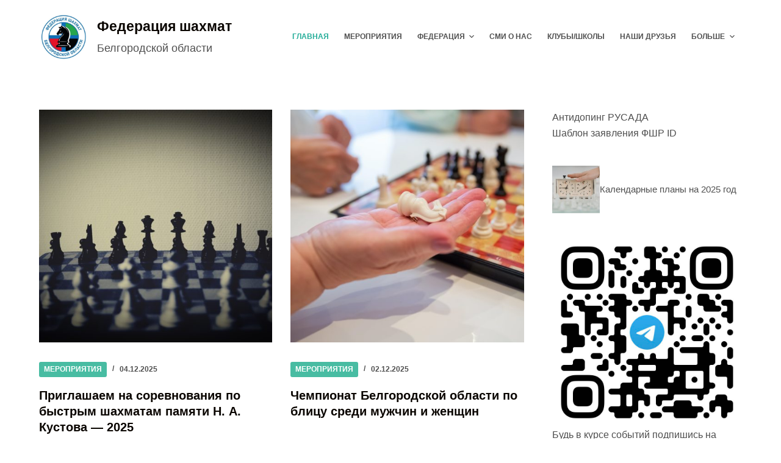

--- FILE ---
content_type: text/html; charset=UTF-8
request_url: https://belchess.com/
body_size: 14118
content:
<!doctype html>
<html lang="ru-RU">
<head>
	
	<meta charset="UTF-8">
	<meta name="viewport" content="width=device-width, initial-scale=1, maximum-scale=5, viewport-fit=cover">
	<link rel="profile" href="https://gmpg.org/xfn/11">

	<meta name='robots' content='index, follow, max-image-preview:large, max-snippet:-1, max-video-preview:-1' />
	<style>img:is([sizes="auto" i], [sizes^="auto," i]) { contain-intrinsic-size: 3000px 1500px }</style>
	
	<!-- This site is optimized with the Yoast SEO plugin v20.5 - https://yoast.com/wordpress/plugins/seo/ -->
	<title>Федерация шахмат Белгородской области - Шахматы в Белгороде</title>
	<meta name="description" content="Российская Федерация, Белгородская область, 308001, город Белгород, улица Николая Чумичова, дом 53А (помещение шахматного клуба «Золотая Пешка» 1 этаж)." />
	<link rel="canonical" href="https://belchess.com/" />
	<link rel="next" href="https://belchess.com/page/2/" />
	<meta property="og:locale" content="ru_RU" />
	<meta property="og:type" content="website" />
	<meta property="og:title" content="Федерация шахмат Белгородской области" />
	<meta property="og:description" content="Российская Федерация, Белгородская область, 308001, город Белгород, улица Николая Чумичова, дом 53А (помещение шахматного клуба «Золотая Пешка» 1 этаж)." />
	<meta property="og:url" content="https://belchess.com/" />
	<meta property="og:site_name" content="Федерация шахмат Белгородской области" />
	<meta name="twitter:card" content="summary_large_image" />
	<script type="application/ld+json" class="yoast-schema-graph">{"@context":"https://schema.org","@graph":[{"@type":"CollectionPage","@id":"https://belchess.com/","url":"https://belchess.com/","name":"Федерация шахмат Белгородской области - Шахматы в Белгороде","isPartOf":{"@id":"https://belchess.com/#website"},"about":{"@id":"https://belchess.com/#organization"},"description":"Российская Федерация, Белгородская область, 308001, город Белгород, улица Николая Чумичова, дом 53А (помещение шахматного клуба «Золотая Пешка» 1 этаж).","breadcrumb":{"@id":"https://belchess.com/#breadcrumb"},"inLanguage":"ru-RU"},{"@type":"BreadcrumbList","@id":"https://belchess.com/#breadcrumb","itemListElement":[{"@type":"ListItem","position":1,"name":"Главная страница"}]},{"@type":"WebSite","@id":"https://belchess.com/#website","url":"https://belchess.com/","name":"Федерация шахмат Белгородской области","description":"Шахматы в Белгороде","publisher":{"@id":"https://belchess.com/#organization"},"potentialAction":[{"@type":"SearchAction","target":{"@type":"EntryPoint","urlTemplate":"https://belchess.com/?s={search_term_string}"},"query-input":"required name=search_term_string"}],"inLanguage":"ru-RU"},{"@type":"Organization","@id":"https://belchess.com/#organization","name":"Федерация шахмат Белгородской области","url":"https://belchess.com/","logo":{"@type":"ImageObject","inLanguage":"ru-RU","@id":"https://belchess.com/#/schema/logo/image/","url":"https://belchess.com/wp-content/uploads/2021/11/Рисунок1.jpg","contentUrl":"https://belchess.com/wp-content/uploads/2021/11/Рисунок1.jpg","width":468,"height":459,"caption":"Федерация шахмат Белгородской области"},"image":{"@id":"https://belchess.com/#/schema/logo/image/"}}]}</script>
	<!-- / Yoast SEO plugin. -->


<link rel='dns-prefetch' href='//api-maps.yandex.ru' />
<link rel='preconnect' href='//api-maps.yandex.ru' />
<link rel="alternate" type="application/rss+xml" title="Федерация шахмат Белгородской области &raquo; Лента" href="https://belchess.com/feed/" />
<link rel="alternate" type="application/rss+xml" title="Федерация шахмат Белгородской области &raquo; Лента комментариев" href="https://belchess.com/comments/feed/" />
<link rel='stylesheet' id='blocksy-dynamic-global-css' href='https://belchess.com/wp-content/uploads/blocksy/css/global.css?ver=82965' media='all' />
<link rel='stylesheet' id='wp-block-library-css' href='https://belchess.com/wp-includes/css/dist/block-library/style.min.css?ver=6.8.3' media='all' />
<style id='global-styles-inline-css'>
:root{--wp--preset--aspect-ratio--square: 1;--wp--preset--aspect-ratio--4-3: 4/3;--wp--preset--aspect-ratio--3-4: 3/4;--wp--preset--aspect-ratio--3-2: 3/2;--wp--preset--aspect-ratio--2-3: 2/3;--wp--preset--aspect-ratio--16-9: 16/9;--wp--preset--aspect-ratio--9-16: 9/16;--wp--preset--color--black: #000000;--wp--preset--color--cyan-bluish-gray: #abb8c3;--wp--preset--color--white: #ffffff;--wp--preset--color--pale-pink: #f78da7;--wp--preset--color--vivid-red: #cf2e2e;--wp--preset--color--luminous-vivid-orange: #ff6900;--wp--preset--color--luminous-vivid-amber: #fcb900;--wp--preset--color--light-green-cyan: #7bdcb5;--wp--preset--color--vivid-green-cyan: #00d084;--wp--preset--color--pale-cyan-blue: #8ed1fc;--wp--preset--color--vivid-cyan-blue: #0693e3;--wp--preset--color--vivid-purple: #9b51e0;--wp--preset--color--palette-color-1: var(--paletteColor1, #48bca2);--wp--preset--color--palette-color-2: var(--paletteColor2, #25ad99);--wp--preset--color--palette-color-3: var(--paletteColor3, #4f4f4f);--wp--preset--color--palette-color-4: var(--paletteColor4, #0a0500);--wp--preset--color--palette-color-5: var(--paletteColor5, #EBEBEB);--wp--preset--color--palette-color-6: var(--paletteColor6, #F5F5F5);--wp--preset--color--palette-color-7: var(--paletteColor7, #ffffff);--wp--preset--color--palette-color-8: var(--paletteColor8, #ffffff);--wp--preset--gradient--vivid-cyan-blue-to-vivid-purple: linear-gradient(135deg,rgba(6,147,227,1) 0%,rgb(155,81,224) 100%);--wp--preset--gradient--light-green-cyan-to-vivid-green-cyan: linear-gradient(135deg,rgb(122,220,180) 0%,rgb(0,208,130) 100%);--wp--preset--gradient--luminous-vivid-amber-to-luminous-vivid-orange: linear-gradient(135deg,rgba(252,185,0,1) 0%,rgba(255,105,0,1) 100%);--wp--preset--gradient--luminous-vivid-orange-to-vivid-red: linear-gradient(135deg,rgba(255,105,0,1) 0%,rgb(207,46,46) 100%);--wp--preset--gradient--very-light-gray-to-cyan-bluish-gray: linear-gradient(135deg,rgb(238,238,238) 0%,rgb(169,184,195) 100%);--wp--preset--gradient--cool-to-warm-spectrum: linear-gradient(135deg,rgb(74,234,220) 0%,rgb(151,120,209) 20%,rgb(207,42,186) 40%,rgb(238,44,130) 60%,rgb(251,105,98) 80%,rgb(254,248,76) 100%);--wp--preset--gradient--blush-light-purple: linear-gradient(135deg,rgb(255,206,236) 0%,rgb(152,150,240) 100%);--wp--preset--gradient--blush-bordeaux: linear-gradient(135deg,rgb(254,205,165) 0%,rgb(254,45,45) 50%,rgb(107,0,62) 100%);--wp--preset--gradient--luminous-dusk: linear-gradient(135deg,rgb(255,203,112) 0%,rgb(199,81,192) 50%,rgb(65,88,208) 100%);--wp--preset--gradient--pale-ocean: linear-gradient(135deg,rgb(255,245,203) 0%,rgb(182,227,212) 50%,rgb(51,167,181) 100%);--wp--preset--gradient--electric-grass: linear-gradient(135deg,rgb(202,248,128) 0%,rgb(113,206,126) 100%);--wp--preset--gradient--midnight: linear-gradient(135deg,rgb(2,3,129) 0%,rgb(40,116,252) 100%);--wp--preset--gradient--juicy-peach: linear-gradient(to right, #ffecd2 0%, #fcb69f 100%);--wp--preset--gradient--young-passion: linear-gradient(to right, #ff8177 0%, #ff867a 0%, #ff8c7f 21%, #f99185 52%, #cf556c 78%, #b12a5b 100%);--wp--preset--gradient--true-sunset: linear-gradient(to right, #fa709a 0%, #fee140 100%);--wp--preset--gradient--morpheus-den: linear-gradient(to top, #30cfd0 0%, #330867 100%);--wp--preset--gradient--plum-plate: linear-gradient(135deg, #667eea 0%, #764ba2 100%);--wp--preset--gradient--aqua-splash: linear-gradient(15deg, #13547a 0%, #80d0c7 100%);--wp--preset--gradient--love-kiss: linear-gradient(to top, #ff0844 0%, #ffb199 100%);--wp--preset--gradient--new-retrowave: linear-gradient(to top, #3b41c5 0%, #a981bb 49%, #ffc8a9 100%);--wp--preset--gradient--plum-bath: linear-gradient(to top, #cc208e 0%, #6713d2 100%);--wp--preset--gradient--high-flight: linear-gradient(to right, #0acffe 0%, #495aff 100%);--wp--preset--gradient--teen-party: linear-gradient(-225deg, #FF057C 0%, #8D0B93 50%, #321575 100%);--wp--preset--gradient--fabled-sunset: linear-gradient(-225deg, #231557 0%, #44107A 29%, #FF1361 67%, #FFF800 100%);--wp--preset--gradient--arielle-smile: radial-gradient(circle 248px at center, #16d9e3 0%, #30c7ec 47%, #46aef7 100%);--wp--preset--gradient--itmeo-branding: linear-gradient(180deg, #2af598 0%, #009efd 100%);--wp--preset--gradient--deep-blue: linear-gradient(to right, #6a11cb 0%, #2575fc 100%);--wp--preset--gradient--strong-bliss: linear-gradient(to right, #f78ca0 0%, #f9748f 19%, #fd868c 60%, #fe9a8b 100%);--wp--preset--gradient--sweet-period: linear-gradient(to top, #3f51b1 0%, #5a55ae 13%, #7b5fac 25%, #8f6aae 38%, #a86aa4 50%, #cc6b8e 62%, #f18271 75%, #f3a469 87%, #f7c978 100%);--wp--preset--gradient--purple-division: linear-gradient(to top, #7028e4 0%, #e5b2ca 100%);--wp--preset--gradient--cold-evening: linear-gradient(to top, #0c3483 0%, #a2b6df 100%, #6b8cce 100%, #a2b6df 100%);--wp--preset--gradient--mountain-rock: linear-gradient(to right, #868f96 0%, #596164 100%);--wp--preset--gradient--desert-hump: linear-gradient(to top, #c79081 0%, #dfa579 100%);--wp--preset--gradient--ethernal-constance: linear-gradient(to top, #09203f 0%, #537895 100%);--wp--preset--gradient--happy-memories: linear-gradient(-60deg, #ff5858 0%, #f09819 100%);--wp--preset--gradient--grown-early: linear-gradient(to top, #0ba360 0%, #3cba92 100%);--wp--preset--gradient--morning-salad: linear-gradient(-225deg, #B7F8DB 0%, #50A7C2 100%);--wp--preset--gradient--night-call: linear-gradient(-225deg, #AC32E4 0%, #7918F2 48%, #4801FF 100%);--wp--preset--gradient--mind-crawl: linear-gradient(-225deg, #473B7B 0%, #3584A7 51%, #30D2BE 100%);--wp--preset--gradient--angel-care: linear-gradient(-225deg, #FFE29F 0%, #FFA99F 48%, #FF719A 100%);--wp--preset--gradient--juicy-cake: linear-gradient(to top, #e14fad 0%, #f9d423 100%);--wp--preset--gradient--rich-metal: linear-gradient(to right, #d7d2cc 0%, #304352 100%);--wp--preset--gradient--mole-hall: linear-gradient(-20deg, #616161 0%, #9bc5c3 100%);--wp--preset--gradient--cloudy-knoxville: linear-gradient(120deg, #fdfbfb 0%, #ebedee 100%);--wp--preset--gradient--soft-grass: linear-gradient(to top, #c1dfc4 0%, #deecdd 100%);--wp--preset--gradient--saint-petersburg: linear-gradient(135deg, #f5f7fa 0%, #c3cfe2 100%);--wp--preset--gradient--everlasting-sky: linear-gradient(135deg, #fdfcfb 0%, #e2d1c3 100%);--wp--preset--gradient--kind-steel: linear-gradient(-20deg, #e9defa 0%, #fbfcdb 100%);--wp--preset--gradient--over-sun: linear-gradient(60deg, #abecd6 0%, #fbed96 100%);--wp--preset--gradient--premium-white: linear-gradient(to top, #d5d4d0 0%, #d5d4d0 1%, #eeeeec 31%, #efeeec 75%, #e9e9e7 100%);--wp--preset--gradient--clean-mirror: linear-gradient(45deg, #93a5cf 0%, #e4efe9 100%);--wp--preset--gradient--wild-apple: linear-gradient(to top, #d299c2 0%, #fef9d7 100%);--wp--preset--gradient--snow-again: linear-gradient(to top, #e6e9f0 0%, #eef1f5 100%);--wp--preset--gradient--confident-cloud: linear-gradient(to top, #dad4ec 0%, #dad4ec 1%, #f3e7e9 100%);--wp--preset--gradient--glass-water: linear-gradient(to top, #dfe9f3 0%, white 100%);--wp--preset--gradient--perfect-white: linear-gradient(-225deg, #E3FDF5 0%, #FFE6FA 100%);--wp--preset--font-size--small: 13px;--wp--preset--font-size--medium: 20px;--wp--preset--font-size--large: 36px;--wp--preset--font-size--x-large: 42px;--wp--preset--spacing--20: 0.44rem;--wp--preset--spacing--30: 0.67rem;--wp--preset--spacing--40: 1rem;--wp--preset--spacing--50: 1.5rem;--wp--preset--spacing--60: 2.25rem;--wp--preset--spacing--70: 3.38rem;--wp--preset--spacing--80: 5.06rem;--wp--preset--shadow--natural: 6px 6px 9px rgba(0, 0, 0, 0.2);--wp--preset--shadow--deep: 12px 12px 50px rgba(0, 0, 0, 0.4);--wp--preset--shadow--sharp: 6px 6px 0px rgba(0, 0, 0, 0.2);--wp--preset--shadow--outlined: 6px 6px 0px -3px rgba(255, 255, 255, 1), 6px 6px rgba(0, 0, 0, 1);--wp--preset--shadow--crisp: 6px 6px 0px rgba(0, 0, 0, 1);}:root { --wp--style--global--content-size: var(--block-max-width);--wp--style--global--wide-size: var(--block-wide-max-width); }:where(body) { margin: 0; }.wp-site-blocks > .alignleft { float: left; margin-right: 2em; }.wp-site-blocks > .alignright { float: right; margin-left: 2em; }.wp-site-blocks > .aligncenter { justify-content: center; margin-left: auto; margin-right: auto; }:where(.wp-site-blocks) > * { margin-block-start: var(--content-spacing); margin-block-end: 0; }:where(.wp-site-blocks) > :first-child { margin-block-start: 0; }:where(.wp-site-blocks) > :last-child { margin-block-end: 0; }:root { --wp--style--block-gap: var(--content-spacing); }:root :where(.is-layout-flow) > :first-child{margin-block-start: 0;}:root :where(.is-layout-flow) > :last-child{margin-block-end: 0;}:root :where(.is-layout-flow) > *{margin-block-start: var(--content-spacing);margin-block-end: 0;}:root :where(.is-layout-constrained) > :first-child{margin-block-start: 0;}:root :where(.is-layout-constrained) > :last-child{margin-block-end: 0;}:root :where(.is-layout-constrained) > *{margin-block-start: var(--content-spacing);margin-block-end: 0;}:root :where(.is-layout-flex){gap: var(--content-spacing);}:root :where(.is-layout-grid){gap: var(--content-spacing);}.is-layout-flow > .alignleft{float: left;margin-inline-start: 0;margin-inline-end: 2em;}.is-layout-flow > .alignright{float: right;margin-inline-start: 2em;margin-inline-end: 0;}.is-layout-flow > .aligncenter{margin-left: auto !important;margin-right: auto !important;}.is-layout-constrained > .alignleft{float: left;margin-inline-start: 0;margin-inline-end: 2em;}.is-layout-constrained > .alignright{float: right;margin-inline-start: 2em;margin-inline-end: 0;}.is-layout-constrained > .aligncenter{margin-left: auto !important;margin-right: auto !important;}.is-layout-constrained > :where(:not(.alignleft):not(.alignright):not(.alignfull)){max-width: var(--wp--style--global--content-size);margin-left: auto !important;margin-right: auto !important;}.is-layout-constrained > .alignwide{max-width: var(--wp--style--global--wide-size);}body .is-layout-flex{display: flex;}.is-layout-flex{flex-wrap: wrap;align-items: center;}.is-layout-flex > :is(*, div){margin: 0;}body .is-layout-grid{display: grid;}.is-layout-grid > :is(*, div){margin: 0;}body{padding-top: 0px;padding-right: 0px;padding-bottom: 0px;padding-left: 0px;}.has-black-color{color: var(--wp--preset--color--black) !important;}.has-cyan-bluish-gray-color{color: var(--wp--preset--color--cyan-bluish-gray) !important;}.has-white-color{color: var(--wp--preset--color--white) !important;}.has-pale-pink-color{color: var(--wp--preset--color--pale-pink) !important;}.has-vivid-red-color{color: var(--wp--preset--color--vivid-red) !important;}.has-luminous-vivid-orange-color{color: var(--wp--preset--color--luminous-vivid-orange) !important;}.has-luminous-vivid-amber-color{color: var(--wp--preset--color--luminous-vivid-amber) !important;}.has-light-green-cyan-color{color: var(--wp--preset--color--light-green-cyan) !important;}.has-vivid-green-cyan-color{color: var(--wp--preset--color--vivid-green-cyan) !important;}.has-pale-cyan-blue-color{color: var(--wp--preset--color--pale-cyan-blue) !important;}.has-vivid-cyan-blue-color{color: var(--wp--preset--color--vivid-cyan-blue) !important;}.has-vivid-purple-color{color: var(--wp--preset--color--vivid-purple) !important;}.has-palette-color-1-color{color: var(--wp--preset--color--palette-color-1) !important;}.has-palette-color-2-color{color: var(--wp--preset--color--palette-color-2) !important;}.has-palette-color-3-color{color: var(--wp--preset--color--palette-color-3) !important;}.has-palette-color-4-color{color: var(--wp--preset--color--palette-color-4) !important;}.has-palette-color-5-color{color: var(--wp--preset--color--palette-color-5) !important;}.has-palette-color-6-color{color: var(--wp--preset--color--palette-color-6) !important;}.has-palette-color-7-color{color: var(--wp--preset--color--palette-color-7) !important;}.has-palette-color-8-color{color: var(--wp--preset--color--palette-color-8) !important;}.has-black-background-color{background-color: var(--wp--preset--color--black) !important;}.has-cyan-bluish-gray-background-color{background-color: var(--wp--preset--color--cyan-bluish-gray) !important;}.has-white-background-color{background-color: var(--wp--preset--color--white) !important;}.has-pale-pink-background-color{background-color: var(--wp--preset--color--pale-pink) !important;}.has-vivid-red-background-color{background-color: var(--wp--preset--color--vivid-red) !important;}.has-luminous-vivid-orange-background-color{background-color: var(--wp--preset--color--luminous-vivid-orange) !important;}.has-luminous-vivid-amber-background-color{background-color: var(--wp--preset--color--luminous-vivid-amber) !important;}.has-light-green-cyan-background-color{background-color: var(--wp--preset--color--light-green-cyan) !important;}.has-vivid-green-cyan-background-color{background-color: var(--wp--preset--color--vivid-green-cyan) !important;}.has-pale-cyan-blue-background-color{background-color: var(--wp--preset--color--pale-cyan-blue) !important;}.has-vivid-cyan-blue-background-color{background-color: var(--wp--preset--color--vivid-cyan-blue) !important;}.has-vivid-purple-background-color{background-color: var(--wp--preset--color--vivid-purple) !important;}.has-palette-color-1-background-color{background-color: var(--wp--preset--color--palette-color-1) !important;}.has-palette-color-2-background-color{background-color: var(--wp--preset--color--palette-color-2) !important;}.has-palette-color-3-background-color{background-color: var(--wp--preset--color--palette-color-3) !important;}.has-palette-color-4-background-color{background-color: var(--wp--preset--color--palette-color-4) !important;}.has-palette-color-5-background-color{background-color: var(--wp--preset--color--palette-color-5) !important;}.has-palette-color-6-background-color{background-color: var(--wp--preset--color--palette-color-6) !important;}.has-palette-color-7-background-color{background-color: var(--wp--preset--color--palette-color-7) !important;}.has-palette-color-8-background-color{background-color: var(--wp--preset--color--palette-color-8) !important;}.has-black-border-color{border-color: var(--wp--preset--color--black) !important;}.has-cyan-bluish-gray-border-color{border-color: var(--wp--preset--color--cyan-bluish-gray) !important;}.has-white-border-color{border-color: var(--wp--preset--color--white) !important;}.has-pale-pink-border-color{border-color: var(--wp--preset--color--pale-pink) !important;}.has-vivid-red-border-color{border-color: var(--wp--preset--color--vivid-red) !important;}.has-luminous-vivid-orange-border-color{border-color: var(--wp--preset--color--luminous-vivid-orange) !important;}.has-luminous-vivid-amber-border-color{border-color: var(--wp--preset--color--luminous-vivid-amber) !important;}.has-light-green-cyan-border-color{border-color: var(--wp--preset--color--light-green-cyan) !important;}.has-vivid-green-cyan-border-color{border-color: var(--wp--preset--color--vivid-green-cyan) !important;}.has-pale-cyan-blue-border-color{border-color: var(--wp--preset--color--pale-cyan-blue) !important;}.has-vivid-cyan-blue-border-color{border-color: var(--wp--preset--color--vivid-cyan-blue) !important;}.has-vivid-purple-border-color{border-color: var(--wp--preset--color--vivid-purple) !important;}.has-palette-color-1-border-color{border-color: var(--wp--preset--color--palette-color-1) !important;}.has-palette-color-2-border-color{border-color: var(--wp--preset--color--palette-color-2) !important;}.has-palette-color-3-border-color{border-color: var(--wp--preset--color--palette-color-3) !important;}.has-palette-color-4-border-color{border-color: var(--wp--preset--color--palette-color-4) !important;}.has-palette-color-5-border-color{border-color: var(--wp--preset--color--palette-color-5) !important;}.has-palette-color-6-border-color{border-color: var(--wp--preset--color--palette-color-6) !important;}.has-palette-color-7-border-color{border-color: var(--wp--preset--color--palette-color-7) !important;}.has-palette-color-8-border-color{border-color: var(--wp--preset--color--palette-color-8) !important;}.has-vivid-cyan-blue-to-vivid-purple-gradient-background{background: var(--wp--preset--gradient--vivid-cyan-blue-to-vivid-purple) !important;}.has-light-green-cyan-to-vivid-green-cyan-gradient-background{background: var(--wp--preset--gradient--light-green-cyan-to-vivid-green-cyan) !important;}.has-luminous-vivid-amber-to-luminous-vivid-orange-gradient-background{background: var(--wp--preset--gradient--luminous-vivid-amber-to-luminous-vivid-orange) !important;}.has-luminous-vivid-orange-to-vivid-red-gradient-background{background: var(--wp--preset--gradient--luminous-vivid-orange-to-vivid-red) !important;}.has-very-light-gray-to-cyan-bluish-gray-gradient-background{background: var(--wp--preset--gradient--very-light-gray-to-cyan-bluish-gray) !important;}.has-cool-to-warm-spectrum-gradient-background{background: var(--wp--preset--gradient--cool-to-warm-spectrum) !important;}.has-blush-light-purple-gradient-background{background: var(--wp--preset--gradient--blush-light-purple) !important;}.has-blush-bordeaux-gradient-background{background: var(--wp--preset--gradient--blush-bordeaux) !important;}.has-luminous-dusk-gradient-background{background: var(--wp--preset--gradient--luminous-dusk) !important;}.has-pale-ocean-gradient-background{background: var(--wp--preset--gradient--pale-ocean) !important;}.has-electric-grass-gradient-background{background: var(--wp--preset--gradient--electric-grass) !important;}.has-midnight-gradient-background{background: var(--wp--preset--gradient--midnight) !important;}.has-juicy-peach-gradient-background{background: var(--wp--preset--gradient--juicy-peach) !important;}.has-young-passion-gradient-background{background: var(--wp--preset--gradient--young-passion) !important;}.has-true-sunset-gradient-background{background: var(--wp--preset--gradient--true-sunset) !important;}.has-morpheus-den-gradient-background{background: var(--wp--preset--gradient--morpheus-den) !important;}.has-plum-plate-gradient-background{background: var(--wp--preset--gradient--plum-plate) !important;}.has-aqua-splash-gradient-background{background: var(--wp--preset--gradient--aqua-splash) !important;}.has-love-kiss-gradient-background{background: var(--wp--preset--gradient--love-kiss) !important;}.has-new-retrowave-gradient-background{background: var(--wp--preset--gradient--new-retrowave) !important;}.has-plum-bath-gradient-background{background: var(--wp--preset--gradient--plum-bath) !important;}.has-high-flight-gradient-background{background: var(--wp--preset--gradient--high-flight) !important;}.has-teen-party-gradient-background{background: var(--wp--preset--gradient--teen-party) !important;}.has-fabled-sunset-gradient-background{background: var(--wp--preset--gradient--fabled-sunset) !important;}.has-arielle-smile-gradient-background{background: var(--wp--preset--gradient--arielle-smile) !important;}.has-itmeo-branding-gradient-background{background: var(--wp--preset--gradient--itmeo-branding) !important;}.has-deep-blue-gradient-background{background: var(--wp--preset--gradient--deep-blue) !important;}.has-strong-bliss-gradient-background{background: var(--wp--preset--gradient--strong-bliss) !important;}.has-sweet-period-gradient-background{background: var(--wp--preset--gradient--sweet-period) !important;}.has-purple-division-gradient-background{background: var(--wp--preset--gradient--purple-division) !important;}.has-cold-evening-gradient-background{background: var(--wp--preset--gradient--cold-evening) !important;}.has-mountain-rock-gradient-background{background: var(--wp--preset--gradient--mountain-rock) !important;}.has-desert-hump-gradient-background{background: var(--wp--preset--gradient--desert-hump) !important;}.has-ethernal-constance-gradient-background{background: var(--wp--preset--gradient--ethernal-constance) !important;}.has-happy-memories-gradient-background{background: var(--wp--preset--gradient--happy-memories) !important;}.has-grown-early-gradient-background{background: var(--wp--preset--gradient--grown-early) !important;}.has-morning-salad-gradient-background{background: var(--wp--preset--gradient--morning-salad) !important;}.has-night-call-gradient-background{background: var(--wp--preset--gradient--night-call) !important;}.has-mind-crawl-gradient-background{background: var(--wp--preset--gradient--mind-crawl) !important;}.has-angel-care-gradient-background{background: var(--wp--preset--gradient--angel-care) !important;}.has-juicy-cake-gradient-background{background: var(--wp--preset--gradient--juicy-cake) !important;}.has-rich-metal-gradient-background{background: var(--wp--preset--gradient--rich-metal) !important;}.has-mole-hall-gradient-background{background: var(--wp--preset--gradient--mole-hall) !important;}.has-cloudy-knoxville-gradient-background{background: var(--wp--preset--gradient--cloudy-knoxville) !important;}.has-soft-grass-gradient-background{background: var(--wp--preset--gradient--soft-grass) !important;}.has-saint-petersburg-gradient-background{background: var(--wp--preset--gradient--saint-petersburg) !important;}.has-everlasting-sky-gradient-background{background: var(--wp--preset--gradient--everlasting-sky) !important;}.has-kind-steel-gradient-background{background: var(--wp--preset--gradient--kind-steel) !important;}.has-over-sun-gradient-background{background: var(--wp--preset--gradient--over-sun) !important;}.has-premium-white-gradient-background{background: var(--wp--preset--gradient--premium-white) !important;}.has-clean-mirror-gradient-background{background: var(--wp--preset--gradient--clean-mirror) !important;}.has-wild-apple-gradient-background{background: var(--wp--preset--gradient--wild-apple) !important;}.has-snow-again-gradient-background{background: var(--wp--preset--gradient--snow-again) !important;}.has-confident-cloud-gradient-background{background: var(--wp--preset--gradient--confident-cloud) !important;}.has-glass-water-gradient-background{background: var(--wp--preset--gradient--glass-water) !important;}.has-perfect-white-gradient-background{background: var(--wp--preset--gradient--perfect-white) !important;}.has-small-font-size{font-size: var(--wp--preset--font-size--small) !important;}.has-medium-font-size{font-size: var(--wp--preset--font-size--medium) !important;}.has-large-font-size{font-size: var(--wp--preset--font-size--large) !important;}.has-x-large-font-size{font-size: var(--wp--preset--font-size--x-large) !important;}
:root :where(.wp-block-pullquote){font-size: 1.5em;line-height: 1.6;}
</style>
<link rel='stylesheet' id='contact-form-7-css' href='https://belchess.com/wp-content/plugins/contact-form-7/includes/css/styles.css?ver=5.7.5.1' media='all' />
<link rel='stylesheet' id='elementor-lazyload-css' href='https://belchess.com/wp-content/plugins/elementor/assets/css/modules/lazyload/frontend.min.css?ver=3.12.1' media='all' />
<link rel='stylesheet' id='ct-main-styles-css' href='https://belchess.com/wp-content/themes/blocksy/static/bundle/main.min.css?ver=1.8.82' media='all' />
<link rel='stylesheet' id='blocksy-ext-widgets-styles-css' href='https://belchess.com/wp-content/plugins/blocksy-companion-pro/framework/extensions/widgets/static/bundle/main.min.css?ver=1.8.82' media='all' />
<link rel='stylesheet' id='blocksy-ext-mega-menu-styles-css' href='https://belchess.com/wp-content/plugins/blocksy-companion-pro/framework/premium/extensions/mega-menu/static/bundle/main.min.css?ver=1.8.82' media='all' />
<link rel='stylesheet' id='ct-back-to-top-styles-css' href='https://belchess.com/wp-content/themes/blocksy/static/bundle/back-to-top.min.css?ver=1.8.82' media='all' />
<link rel='stylesheet' id='ct-elementor-styles-css' href='https://belchess.com/wp-content/themes/blocksy/static/bundle/elementor-frontend.min.css?ver=1.8.82' media='all' />
<link rel='stylesheet' id='ct-sidebar-styles-css' href='https://belchess.com/wp-content/themes/blocksy/static/bundle/sidebar.min.css?ver=1.8.82' media='all' />
<link rel='stylesheet' id='ct-cf-7-styles-css' href='https://belchess.com/wp-content/themes/blocksy/static/bundle/cf-7.min.css?ver=1.8.82' media='all' />
<link rel='stylesheet' id='ct-qubely-styles-css' href='https://belchess.com/wp-content/themes/blocksy/static/bundle/qubely.min.css?ver=1.8.82' media='all' />
<link rel='stylesheet' id='ct-wpforms-styles-css' href='https://belchess.com/wp-content/themes/blocksy/static/bundle/wpforms.min.css?ver=1.8.82' media='all' />
<script src="https://belchess.com/wp-content/plugins/wp-yandex-metrika/assets/YmEc.min.js?ver=1.1.8" id="wp-yandex-metrika_YmEc-js"></script>
<script src="https://belchess.com/wp-includes/js/jquery/jquery.min.js?ver=3.7.1" id="jquery-core-js"></script>
<script src="https://belchess.com/wp-includes/js/jquery/jquery-migrate.min.js?ver=3.4.1" id="jquery-migrate-js"></script>
<script src="https://belchess.com/wp-content/plugins/wp-yandex-metrika/assets/frontend.min.js?ver=1.1.8" id="wp-yandex-metrika_frontend-js"></script>
<script id="wp-yandex-metrika_frontend-js-after">
(function(){window.wpym.counters = JSON.parse('[{"number":"86586999","webvisor":"1"}]');window.wpym.targets = JSON.parse('[]');})();
</script>
<script id="qubely_local_script-js-extra">
var qubely_urls = {"plugin":"https:\/\/belchess.com\/wp-content\/plugins\/qubely\/","ajax":"https:\/\/belchess.com\/wp-admin\/admin-ajax.php","nonce":"ce86c411a0","actual_url":"belchess.com"};
</script>
<script id="qubely_container_width-js-extra">
var qubely_container_width = {"sm":"480","md":"690","lg":"1000","xl":"1200"};
</script>
<link rel="https://api.w.org/" href="https://belchess.com/wp-json/" /><link rel="EditURI" type="application/rsd+xml" title="RSD" href="https://belchess.com/xmlrpc.php?rsd" />
<meta name="generator" content="WordPress 6.8.3" />
<meta name="verification" content="f612c7d25f5690ad41496fcfdbf8d1" /><noscript><link rel='stylesheet' href='https://belchess.com/wp-content/themes/blocksy/static/bundle/no-scripts.min.css' type='text/css'></noscript>
<meta name="generator" content="Elementor 3.12.1; features: e_dom_optimization, e_optimized_assets_loading, e_optimized_css_loading, e_font_icon_svg, a11y_improvements, additional_custom_breakpoints; settings: css_print_method-external, google_font-enabled, font_display-swap">
        <!-- Yandex.Metrica counter -->
        <script type="text/javascript">
            (function (m, e, t, r, i, k, a) {
                m[i] = m[i] || function () {
                    (m[i].a = m[i].a || []).push(arguments)
                };
                m[i].l = 1 * new Date();
                k = e.createElement(t), a = e.getElementsByTagName(t)[0], k.async = 1, k.src = r, a.parentNode.insertBefore(k, a)
            })
            (window, document, "script", "https://mc.yandex.ru/metrika/tag.js", "ym");

            ym("86586999", "init", {
                clickmap: true,
                trackLinks: true,
                accurateTrackBounce: true,
                webvisor: true,
                ecommerce: "dataLayer",
                params: {
                    __ym: {
                        "ymCmsPlugin": {
                            "cms": "wordpress",
                            "cmsVersion":"6.8",
                            "pluginVersion": "1.1.8",
                            "ymCmsRip": "1546054759"
                        }
                    }
                }
            });
        </script>
        <!-- /Yandex.Metrica counter -->
        <link rel="icon" href="https://belchess.com/wp-content/uploads/2021/11/cropped-Рисунок1-32x32.jpg" sizes="32x32" />
<link rel="icon" href="https://belchess.com/wp-content/uploads/2021/11/cropped-Рисунок1-192x192.jpg" sizes="192x192" />
<link rel="apple-touch-icon" href="https://belchess.com/wp-content/uploads/2021/11/cropped-Рисунок1-180x180.jpg" />
<meta name="msapplication-TileImage" content="https://belchess.com/wp-content/uploads/2021/11/cropped-Рисунок1-270x270.jpg" />
<style type="text/css"></style><link rel="alternate" type="application/rss+xml" title="RSS" href="https://belchess.com/rsslatest.xml" />	</head>


<body class="home blog wp-custom-logo wp-embed-responsive wp-theme-blocksy qubely qubely-frontend e-lazyload elementor-default elementor-kit-3480 ct-loading ct-elementor-default-template" data-link="type-2" data-prefix="blog" data-header="type-1:sticky:auto" data-footer="type-1" >

<a class="skip-link show-on-focus" href="#main">
	Перейти к сути</a>

<div class="ct-drawer-canvas"><div id="offcanvas" class="ct-panel ct-header" data-behaviour="right-side" ><div class="ct-panel-inner">
		<div class="ct-panel-actions">
			<button class="ct-toggle-close" data-type="type-1" aria-label="Закрыть выезжающую панель">
				<svg class="ct-icon" width="12" height="12" viewBox="0 0 15 15"><path d="M1 15a1 1 0 01-.71-.29 1 1 0 010-1.41l5.8-5.8-5.8-5.8A1 1 0 011.7.29l5.8 5.8 5.8-5.8a1 1 0 011.41 1.41l-5.8 5.8 5.8 5.8a1 1 0 01-1.41 1.41l-5.8-5.8-5.8 5.8A1 1 0 011 15z"/></svg>
			</button>
		</div>
		<div class="ct-panel-content" data-device="desktop" ></div><div class="ct-panel-content" data-device="mobile" >
<nav
	class="mobile-menu has-submenu"
	data-id="mobile-menu" data-interaction="click" data-toggle-type="type-1" 	aria-label="Меню вне холста">
	<ul id="menu-mainmenu-1" role="menubar"><li class="menu-item menu-item-type-custom menu-item-object-custom current-menu-item current_page_item menu-item-home menu-item-596" role="none"><a href="https://belchess.com" aria-current="page" class="ct-menu-link" role="menuitem">Главная</a></li>
<li class="menu-item menu-item-type-taxonomy menu-item-object-category menu-item-932" role="none"><a href="https://belchess.com/category/event/" class="ct-menu-link" role="menuitem">Мероприятия</a></li>
<li class="menu-item menu-item-type-post_type menu-item-object-page menu-item-has-children menu-item-688" role="none"><span class="ct-sub-menu-parent"><a href="https://belchess.com/federacziya/" class="ct-menu-link" role="menuitem">Федерация</a><button class="ct-toggle-dropdown-mobile" aria-label="Раскрыть выпадающее меню" aria-haspopup="true" aria-expanded="false" role="menuitem" ><svg class="ct-icon toggle-icon-1" width="15" height="15" viewBox="0 0 15 15"><path d="M3.9,5.1l3.6,3.6l3.6-3.6l1.4,0.7l-5,5l-5-5L3.9,5.1z"/></svg></button></span>
<ul class="sub-menu" role="menu">
	<li class="menu-item menu-item-type-custom menu-item-object-custom menu-item-3072" role="none"><a href="https://belchess.com/federacziya/" class="ct-menu-link" role="menuitem">Документы федерации</a></li>
	<li class="menu-item menu-item-type-post_type menu-item-object-page menu-item-2481" role="none"><a href="https://belchess.com/federacziya/prikazy/" class="ct-menu-link" role="menuitem">Приказы</a></li>
	<li class="menu-item menu-item-type-post_type menu-item-object-page menu-item-2820" role="none"><a href="https://belchess.com/federacziya-pomogaet/" class="ct-menu-link" role="menuitem">Федерация помогает</a></li>
	<li class="menu-item menu-item-type-post_type menu-item-object-page menu-item-4776" role="none"><a href="https://belchess.com/blagodarnosti/" class="ct-menu-link" role="menuitem">Благодарности</a></li>
</ul>
</li>
<li class="menu-item menu-item-type-post_type menu-item-object-page menu-item-847" role="none"><a href="https://belchess.com/smi-o-nas/" class="ct-menu-link" role="menuitem">СМИ о нас</a></li>
<li class="menu-item menu-item-type-post_type menu-item-object-page menu-item-689" role="none"><a href="https://belchess.com/kluby-shkoly/" class="ct-menu-link" role="menuitem">Клубы/Школы</a></li>
<li class="menu-item menu-item-type-post_type menu-item-object-page menu-item-947" role="none"><a href="https://belchess.com/nashi-druzya/" class="ct-menu-link" role="menuitem">Наши друзья</a></li>
<li class="menu-item menu-item-type-post_type menu-item-object-page menu-item-690" role="none"><a href="https://belchess.com/poleznoe/" class="ct-menu-link" role="menuitem">Полезное</a></li>
<li class="menu-item menu-item-type-post_type menu-item-object-page menu-item-691" role="none"><a href="https://belchess.com/kontakty/" class="ct-menu-link" role="menuitem">Контакты</a></li>
</ul></nav>

</div></div></div>
	<a href="#main-container" class="ct-back-to-top ct-hidden-sm"
		data-shape="square"
		data-alignment="right"
		title="Наверх" aria-label="Наверх">

		<svg class="ct-icon" width="15" height="15" viewBox="0 0 20 20"><path d="M10,0c0,0-4.4,3-4.4,9.6c0,0.1,0,0.2,0,0.4c-0.8,0.6-2.2,1.9-2.2,3c0,1.3,1.3,4,1.3,4L7.1,14l0.7,1.6h4.4l0.7-1.6l2.4,3.1c0,0,1.3-2.7,1.3-4c0-1.1-1.5-2.4-2.2-3c0-0.1,0-0.2,0-0.4C14.4,3,10,0,10,0zM10,5.2c0.8,0,1.5,0.7,1.5,1.5S10.8,8.1,10,8.1S8.5,7.5,8.5,6.7S9.2,5.2,10,5.2z M8.1,16.3c-0.2,0.2-0.3,0.5-0.3,0.8C7.8,18.5,10,20,10,20s2.2-1.4,2.2-2.9c0-0.3-0.1-0.6-0.3-0.8h-0.6c0,0.1,0,0.1,0,0.2c0,1-1.3,1.5-1.3,1.5s-1.3-0.5-1.3-1.5c0-0.1,0-0.1,0-0.2H8.1z"/></svg>	</a>

	</div>
<div id="main-container">
	<header id="header" class="ct-header" data-id="type-1" itemscope="" itemtype="https://schema.org/WPHeader" ><div data-device="desktop" ><div data-row="middle" data-column-set="2" ><div class="ct-container" ><div data-column="start" data-placements="1" ><div data-items="primary" >
<div	class="site-branding"
	data-id="logo" 	data-logo="left"	itemscope="itemscope" itemtype="https://schema.org/Organization" >

			<a href="https://belchess.com/" class="site-logo-container" rel="home"><img width="468" height="459" src="https://belchess.com/wp-content/uploads/2021/11/Рисунок1.jpg" class="default-logo" alt="Федерация шахмат Белгородской области" /></a>	
			<div class="site-title-container">
							<span class="site-title " itemprop="name" >
					<a href="https://belchess.com/" rel="home" itemprop="url" >
						Федерация шахмат					</a>
				</span>
			
							<p class="site-description " itemprop="description" >
					Белгородской области				</p>
					</div>
	  </div>

</div></div><div data-column="end" data-placements="1" ><div data-items="primary" >
<nav
	id="header-menu-1"
	class="header-menu-1"
	data-id="menu" data-interaction="hover" 	data-menu="type-1"
	data-dropdown="type-3:simple"		data-responsive="no"	itemscope="" itemtype="https://schema.org/SiteNavigationElement" 	aria-label="Меню шапки">

	<ul id="menu-mainmenu" class="menu" role="menubar"><li id="menu-item-596" class="menu-item menu-item-type-custom menu-item-object-custom current-menu-item current_page_item menu-item-home menu-item-596" role="none"><a href="https://belchess.com" aria-current="page" class="ct-menu-link" role="menuitem">Главная</a></li>
<li id="menu-item-932" class="menu-item menu-item-type-taxonomy menu-item-object-category menu-item-932" role="none"><a href="https://belchess.com/category/event/" class="ct-menu-link" role="menuitem">Мероприятия</a></li>
<li id="menu-item-688" class="menu-item menu-item-type-post_type menu-item-object-page menu-item-has-children menu-item-688 animated-submenu" role="none"><a href="https://belchess.com/federacziya/" class="ct-menu-link" role="menuitem">Федерация<span class="ct-toggle-dropdown-desktop"><svg class="ct-icon" width="8" height="8" viewBox="0 0 15 15"><path d="M2.1,3.2l5.4,5.4l5.4-5.4L15,4.3l-7.5,7.5L0,4.3L2.1,3.2z"/></svg></span></a><button class="ct-toggle-dropdown-desktop-ghost" aria-label="Раскрыть выпадающее меню" aria-haspopup="true" aria-expanded="false" role="menuitem" ></button>
<ul class="sub-menu" role="menu">
	<li id="menu-item-3072" class="menu-item menu-item-type-custom menu-item-object-custom menu-item-3072" role="none"><a href="https://belchess.com/federacziya/" class="ct-menu-link" role="menuitem">Документы федерации</a></li>
	<li id="menu-item-2481" class="menu-item menu-item-type-post_type menu-item-object-page menu-item-2481" role="none"><a href="https://belchess.com/federacziya/prikazy/" class="ct-menu-link" role="menuitem">Приказы</a></li>
	<li id="menu-item-2820" class="menu-item menu-item-type-post_type menu-item-object-page menu-item-2820" role="none"><a href="https://belchess.com/federacziya-pomogaet/" class="ct-menu-link" role="menuitem">Федерация помогает</a></li>
	<li id="menu-item-4776" class="menu-item menu-item-type-post_type menu-item-object-page menu-item-4776" role="none"><a href="https://belchess.com/blagodarnosti/" class="ct-menu-link" role="menuitem">Благодарности</a></li>
</ul>
</li>
<li id="menu-item-847" class="menu-item menu-item-type-post_type menu-item-object-page menu-item-847" role="none"><a href="https://belchess.com/smi-o-nas/" class="ct-menu-link" role="menuitem">СМИ о нас</a></li>
<li id="menu-item-689" class="menu-item menu-item-type-post_type menu-item-object-page menu-item-689" role="none"><a href="https://belchess.com/kluby-shkoly/" class="ct-menu-link" role="menuitem">Клубы/Школы</a></li>
<li id="menu-item-947" class="menu-item menu-item-type-post_type menu-item-object-page menu-item-947" role="none"><a href="https://belchess.com/nashi-druzya/" class="ct-menu-link" role="menuitem">Наши друзья</a></li>
<li id="menu-item-690" class="menu-item menu-item-type-post_type menu-item-object-page menu-item-690" role="none"><a href="https://belchess.com/poleznoe/" class="ct-menu-link" role="menuitem">Полезное</a></li>
<li id="menu-item-691" class="menu-item menu-item-type-post_type menu-item-object-page menu-item-691" role="none"><a href="https://belchess.com/kontakty/" class="ct-menu-link" role="menuitem">Контакты</a></li>
</ul></nav>

</div></div></div></div></div><div data-device="mobile" ><div class="ct-sticky-container"><div data-sticky="auto-hide"><div data-row="middle" data-column-set="2" ><div class="ct-container" ><div data-column="start" data-placements="1" ><div data-items="primary" >
<div	class="site-branding"
	data-id="logo" 	data-logo="left"	>

			<a href="https://belchess.com/" class="site-logo-container" rel="home"><img width="468" height="459" src="https://belchess.com/wp-content/uploads/2021/11/Рисунок1.jpg" class="default-logo" alt="Федерация шахмат Белгородской области" /></a>	
			<div class="site-title-container">
							<span class="site-title " >
					<a href="https://belchess.com/" rel="home" >
						Федерация шахмат					</a>
				</span>
			
							<p class="site-description " >
					Белгородской области				</p>
					</div>
	  </div>

</div></div><div data-column="end" data-placements="1" ><div data-items="primary" >
<button
	data-toggle-panel="#offcanvas"
	class="ct-header-trigger ct-toggle "
	data-design="simple"
	data-label="right"
	aria-label="Открытие области вне холста"
	data-id="trigger" >

	<span class="ct-label ct-hidden-sm ct-hidden-md ct-hidden-lg">Меню</span>

	<svg
		class="ct-icon"
		width="18" height="14" viewBox="0 0 18 14"
		aria-hidden="true"
		data-type="type-1">

		<rect y="0.00" width="18" height="1.7" rx="1"/>
		<rect y="6.15" width="18" height="1.7" rx="1"/>
		<rect y="12.3" width="18" height="1.7" rx="1"/>
	</svg>
</button>
</div></div></div></div></div></div><div data-row="bottom" data-column-set="1" ><div class="ct-container" ><div data-column="middle" ><div data-items="" ><div data-id="widget-area-1"><div class="ct-widget widget_block">
<div class="wp-block-buttons is-content-justification-center is-layout-flex wp-container-core-buttons-is-layout-a89b3969 wp-block-buttons-is-layout-flex">
<div class="wp-block-button"><a class="wp-block-button__link wp-element-button" href="informacziya-po-antidopingovomu-kursu-i-sertifikatam" target="_blank" rel="noreferrer noopener">Антидопинг РУСАДА</a></div>



<div class="wp-block-button"><a class="wp-block-button__link wp-element-button" href="https://belchess.com/wp-content/uploads/2025/06/shablon-zayavleniya-o-prisvoenii-id.pdf" target="_blank" rel="noreferrer noopener">Шаблон заявления ФШР ID</a></div>
</div>
</div><div class="ct-widget ct-posts-widget"><h2 class="widget-title"></h2>
	<ul data-type="small-thumbs">
					
			<li>
				<a href="https://belchess.com/2025/01/13/kalendarnye-plany/">
					<span class="ct-image-container"><img width="150" height="150" src="https://belchess.com/wp-content/uploads/2021/12/calendar-150x150.jpg" class="attachment-thumbnail size-thumbnail" alt="" style="aspect-ratio: 2560/1707" /></span>
					<span class="ct-entry-content">
						<span class="ct-post-title">
							Календарные планы на 2025 год						</span>

						
											</span>
				</a>
			</li>
			</ul>


</div></div></div></div></div></div></div></header>
	<main id="main" class="site-main hfeed" itemscope="itemscope" itemtype="https://schema.org/CreativeWork" >

		
<div class="ct-container" data-sidebar="right" data-vertical-spacing="top:bottom">
	<section >
		<div class="entries" data-archive="default" data-layout="grid" data-cards="simple"  ><article id="post-6477" class="entry-card post-6477 post type-post status-publish format-standard has-post-thumbnail hentry category-event" ><a class="ct-image-container" href="https://belchess.com/2025/12/04/priglashaem-na-sorevnovaniya-po-bystrym-shahmatam-pamyati-n-a-kustova-2025/" aria-label="Приглашаем на соревнования по быстрым шахматам памяти Н. А. Кустова — 2025" tabindex="-1"><img width="768" height="503" src="https://belchess.com/wp-content/uploads/2023/02/123-1-768x503.jpg" class="attachment-medium_large size-medium_large wp-post-image" alt="" decoding="async" srcset="https://belchess.com/wp-content/uploads/2023/02/123-1-768x503.jpg 768w, https://belchess.com/wp-content/uploads/2023/02/123-1-300x197.jpg 300w, https://belchess.com/wp-content/uploads/2023/02/123-1-1024x671.jpg 1024w, https://belchess.com/wp-content/uploads/2023/02/123-1-1536x1006.jpg 1536w, https://belchess.com/wp-content/uploads/2023/02/123-1-2048x1341.jpg 2048w" sizes="(max-width: 768px) 100vw, 768px" itemprop="image" style="aspect-ratio: 4/3;" /></a><ul class="entry-meta" data-type="simple:slash"  ><li class="meta-categories" data-type="pill"><a href="https://belchess.com/category/event/" rel="tag" class="ct-term-15" >Мероприятия</a></li><li class="meta-date" itemprop="datePublished" ><time class="ct-meta-element-date" datetime="2025-12-04T19:50:17+03:00" >04.12.2025</time></li></ul>
	<h2 class="entry-title">
		<a href="https://belchess.com/2025/12/04/priglashaem-na-sorevnovaniya-po-bystrym-shahmatam-pamyati-n-a-kustova-2025/" rel="bookmark">
			Приглашаем на соревнования по быстрым шахматам памяти Н. А. Кустова — 2025		</a>
	</h2>

	</article><article id="post-6474" class="entry-card post-6474 post type-post status-publish format-standard has-post-thumbnail hentry category-event" ><a class="ct-image-container" href="https://belchess.com/2025/12/02/chempionat-belgorodskoj-oblasti-po-bliczu-sredi-muzhchin-i-zhenshhin-2/" aria-label="Чемпионат Белгородской области по блицу среди мужчин и женщин" tabindex="-1"><img width="768" height="512" src="https://belchess.com/wp-content/uploads/2024/02/kubok-glavy-2024-768x512.jpg" class="attachment-medium_large size-medium_large wp-post-image" alt="" decoding="async" srcset="https://belchess.com/wp-content/uploads/2024/02/kubok-glavy-2024-768x512.jpg 768w, https://belchess.com/wp-content/uploads/2024/02/kubok-glavy-2024-300x200.jpg 300w, https://belchess.com/wp-content/uploads/2024/02/kubok-glavy-2024-1024x683.jpg 1024w, https://belchess.com/wp-content/uploads/2024/02/kubok-glavy-2024-1536x1024.jpg 1536w, https://belchess.com/wp-content/uploads/2024/02/kubok-glavy-2024-2048x1365.jpg 2048w" sizes="(max-width: 768px) 100vw, 768px" itemprop="image" style="aspect-ratio: 4/3;" /></a><ul class="entry-meta" data-type="simple:slash"  ><li class="meta-categories" data-type="pill"><a href="https://belchess.com/category/event/" rel="tag" class="ct-term-15" >Мероприятия</a></li><li class="meta-date" itemprop="datePublished" ><time class="ct-meta-element-date" datetime="2025-12-02T09:32:47+03:00" >02.12.2025</time></li></ul>
	<h2 class="entry-title">
		<a href="https://belchess.com/2025/12/02/chempionat-belgorodskoj-oblasti-po-bliczu-sredi-muzhchin-i-zhenshhin-2/" rel="bookmark">
			Чемпионат Белгородской области по блицу среди мужчин и женщин		</a>
	</h2>

	</article><article id="post-6471" class="entry-card post-6471 post type-post status-publish format-standard has-post-thumbnail hentry category-event" ><a class="ct-image-container" href="https://belchess.com/2025/12/02/chempionat-belgorodskoj-oblasti-po-rapidu-sredi-muzhchin-i-zhenshhin/" aria-label="Чемпионат Белгородской области по рапиду среди мужчин и женщин" tabindex="-1"><img width="768" height="512" src="https://belchess.com/wp-content/uploads/2023/12/do-9-let-768x512.jpg" class="attachment-medium_large size-medium_large wp-post-image" alt="" decoding="async" srcset="https://belchess.com/wp-content/uploads/2023/12/do-9-let-768x512.jpg 768w, https://belchess.com/wp-content/uploads/2023/12/do-9-let-300x200.jpg 300w, https://belchess.com/wp-content/uploads/2023/12/do-9-let-1024x682.jpg 1024w, https://belchess.com/wp-content/uploads/2023/12/do-9-let.jpg 1280w" sizes="(max-width: 768px) 100vw, 768px" itemprop="image" style="aspect-ratio: 4/3;" /></a><ul class="entry-meta" data-type="simple:slash"  ><li class="meta-categories" data-type="pill"><a href="https://belchess.com/category/event/" rel="tag" class="ct-term-15" >Мероприятия</a></li><li class="meta-date" itemprop="datePublished" ><time class="ct-meta-element-date" datetime="2025-12-02T09:29:29+03:00" >02.12.2025</time></li></ul>
	<h2 class="entry-title">
		<a href="https://belchess.com/2025/12/02/chempionat-belgorodskoj-oblasti-po-rapidu-sredi-muzhchin-i-zhenshhin/" rel="bookmark">
			Чемпионат Белгородской области по рапиду среди мужчин и женщин		</a>
	</h2>

	</article><article id="post-6460" class="entry-card post-6460 post type-post status-publish format-standard has-post-thumbnail hentry category-event" ><a class="ct-image-container" href="https://belchess.com/2025/10/29/chempionaty-belgorodskoj-oblasti-po-shahmatam-sredi-muzhchin-i-zhenshhin-2025/" aria-label="Чемпионаты Белгородской области по шахматам среди мужчин и женщин 2025" tabindex="-1"><img width="768" height="525" src="https://belchess.com/wp-content/uploads/2025/10/pbo2025-768x525.jpg" class="attachment-medium_large size-medium_large wp-post-image" alt="" decoding="async" loading="lazy" srcset="https://belchess.com/wp-content/uploads/2025/10/pbo2025-768x525.jpg 768w, https://belchess.com/wp-content/uploads/2025/10/pbo2025-300x205.jpg 300w, https://belchess.com/wp-content/uploads/2025/10/pbo2025-1024x701.jpg 1024w, https://belchess.com/wp-content/uploads/2025/10/pbo2025-1536x1051.jpg 1536w, https://belchess.com/wp-content/uploads/2025/10/pbo2025-2048x1401.jpg 2048w" sizes="auto, (max-width: 768px) 100vw, 768px" itemprop="image" style="aspect-ratio: 4/3;" /></a><ul class="entry-meta" data-type="simple:slash"  ><li class="meta-categories" data-type="pill"><a href="https://belchess.com/category/event/" rel="tag" class="ct-term-15" >Мероприятия</a></li><li class="meta-date" itemprop="datePublished" ><time class="ct-meta-element-date" datetime="2025-10-29T08:15:11+03:00" >29.10.2025</time></li></ul>
	<h2 class="entry-title">
		<a href="https://belchess.com/2025/10/29/chempionaty-belgorodskoj-oblasti-po-shahmatam-sredi-muzhchin-i-zhenshhin-2025/" rel="bookmark">
			Чемпионаты Белгородской области по шахматам среди мужчин и женщин 2025		</a>
	</h2>

	</article><article id="post-6455" class="entry-card post-6455 post type-post status-publish format-standard has-post-thumbnail hentry category-event" ><a class="ct-image-container" href="https://belchess.com/2025/10/25/otkrytyj-turnir-po-bystrym-shahmatam-pamyati-trenerov-projdet-v-alekseevke/" aria-label="Открытый турнир по быстрым шахматам памяти тренеров пройдет в Алексеевке" tabindex="-1"><img width="768" height="512" src="https://belchess.com/wp-content/uploads/2023/11/oblast-2023-768x512.jpg" class="attachment-medium_large size-medium_large wp-post-image" alt="" decoding="async" loading="lazy" srcset="https://belchess.com/wp-content/uploads/2023/11/oblast-2023-768x512.jpg 768w, https://belchess.com/wp-content/uploads/2023/11/oblast-2023-300x200.jpg 300w, https://belchess.com/wp-content/uploads/2023/11/oblast-2023-1024x683.jpg 1024w, https://belchess.com/wp-content/uploads/2023/11/oblast-2023.jpg 1279w" sizes="auto, (max-width: 768px) 100vw, 768px" itemprop="image" style="aspect-ratio: 4/3;" /></a><ul class="entry-meta" data-type="simple:slash"  ><li class="meta-categories" data-type="pill"><a href="https://belchess.com/category/event/" rel="tag" class="ct-term-15" >Мероприятия</a></li><li class="meta-date" itemprop="datePublished" ><time class="ct-meta-element-date" datetime="2025-10-25T08:46:45+03:00" >25.10.2025</time></li></ul>
	<h2 class="entry-title">
		<a href="https://belchess.com/2025/10/25/otkrytyj-turnir-po-bystrym-shahmatam-pamyati-trenerov-projdet-v-alekseevke/" rel="bookmark">
			Открытый турнир по быстрым шахматам памяти тренеров пройдет в Алексеевке		</a>
	</h2>

	</article><article id="post-6450" class="entry-card post-6450 post type-post status-publish format-standard has-post-thumbnail hentry category-event" ><a class="ct-image-container" href="https://belchess.com/2025/10/01/federacziya-shahmat-belgorodskoj-oblasti-priglashaet-prinyat-uchastie-v-regionalnom-sudejskom-seminare-po-shahmatam/" aria-label="Федерация шахмат Белгородской области приглашает принять участие в региональном судейском семинаре по шахматам" tabindex="-1"><img width="768" height="512" src="https://belchess.com/wp-content/uploads/2022/10/compositions-768x512.jpg" class="attachment-medium_large size-medium_large wp-post-image" alt="" decoding="async" loading="lazy" srcset="https://belchess.com/wp-content/uploads/2022/10/compositions-768x512.jpg 768w, https://belchess.com/wp-content/uploads/2022/10/compositions-300x200.jpg 300w, https://belchess.com/wp-content/uploads/2022/10/compositions-1024x683.jpg 1024w, https://belchess.com/wp-content/uploads/2022/10/compositions-1536x1024.jpg 1536w, https://belchess.com/wp-content/uploads/2022/10/compositions-2048x1365.jpg 2048w" sizes="auto, (max-width: 768px) 100vw, 768px" itemprop="image" style="aspect-ratio: 4/3;" /></a><ul class="entry-meta" data-type="simple:slash"  ><li class="meta-categories" data-type="pill"><a href="https://belchess.com/category/event/" rel="tag" class="ct-term-15" >Мероприятия</a></li><li class="meta-date" itemprop="datePublished" ><time class="ct-meta-element-date" datetime="2025-10-01T18:01:18+03:00" >01.10.2025</time></li></ul>
	<h2 class="entry-title">
		<a href="https://belchess.com/2025/10/01/federacziya-shahmat-belgorodskoj-oblasti-priglashaet-prinyat-uchastie-v-regionalnom-sudejskom-seminare-po-shahmatam/" rel="bookmark">
			Федерация шахмат Белгородской области приглашает принять участие в региональном судейском семинаре по шахматам		</a>
	</h2>

	</article><article id="post-6434" class="entry-card post-6434 post type-post status-publish format-standard has-post-thumbnail hentry category-news" ><a class="ct-image-container" href="https://belchess.com/2025/10/01/otkryt-sbor-zayavok-na-uchastie-v-pervenstvah-czfo-sredi-detej-11-17let/" aria-label="Открыт сбор заявок на участие в Первенствах ЦФО среди детей 11-17 лет" tabindex="-1"><img width="768" height="513" src="https://belchess.com/wp-content/uploads/2023/12/mkz-768x513.jpg" class="attachment-medium_large size-medium_large wp-post-image" alt="" decoding="async" loading="lazy" srcset="https://belchess.com/wp-content/uploads/2023/12/mkz-768x513.jpg 768w, https://belchess.com/wp-content/uploads/2023/12/mkz-300x200.jpg 300w, https://belchess.com/wp-content/uploads/2023/12/mkz-1024x684.jpg 1024w, https://belchess.com/wp-content/uploads/2023/12/mkz-1536x1025.jpg 1536w, https://belchess.com/wp-content/uploads/2023/12/mkz-2048x1367.jpg 2048w" sizes="auto, (max-width: 768px) 100vw, 768px" itemprop="image" style="aspect-ratio: 4/3;" /></a><ul class="entry-meta" data-type="simple:slash"  ><li class="meta-categories" data-type="pill"><a href="https://belchess.com/category/news/" rel="tag" class="ct-term-4" >Новости</a></li><li class="meta-date" itemprop="datePublished" ><time class="ct-meta-element-date" datetime="2025-10-01T15:03:03+03:00" >01.10.2025</time></li></ul>
	<h2 class="entry-title">
		<a href="https://belchess.com/2025/10/01/otkryt-sbor-zayavok-na-uchastie-v-pervenstvah-czfo-sredi-detej-11-17let/" rel="bookmark">
			Открыт сбор заявок на участие в Первенствах ЦФО среди детей 11-17 лет		</a>
	</h2>

	</article><article id="post-6430" class="entry-card post-6430 post type-post status-publish format-standard has-post-thumbnail hentry category-event" ><a class="ct-image-container" href="https://belchess.com/2025/09/29/itogi-pervenstva-belgorodskoj-oblasti-sredi-yunoshej-i-devushek-11-19-let/" aria-label="Итоги Первенства Белгородской области среди детей 11–19 лет" tabindex="-1"><img width="768" height="512" src="https://belchess.com/wp-content/uploads/2025/09/img_7642_resized-768x512.jpg" class="attachment-medium_large size-medium_large wp-post-image" alt="" decoding="async" loading="lazy" srcset="https://belchess.com/wp-content/uploads/2025/09/img_7642_resized-768x512.jpg 768w, https://belchess.com/wp-content/uploads/2025/09/img_7642_resized-300x200.jpg 300w, https://belchess.com/wp-content/uploads/2025/09/img_7642_resized-1024x683.jpg 1024w, https://belchess.com/wp-content/uploads/2025/09/img_7642_resized-1536x1024.jpg 1536w, https://belchess.com/wp-content/uploads/2025/09/img_7642_resized-2048x1366.jpg 2048w" sizes="auto, (max-width: 768px) 100vw, 768px" itemprop="image" style="aspect-ratio: 4/3;" /></a><ul class="entry-meta" data-type="simple:slash"  ><li class="meta-categories" data-type="pill"><a href="https://belchess.com/category/event/" rel="tag" class="ct-term-15" >Мероприятия</a></li><li class="meta-date" itemprop="datePublished" ><time class="ct-meta-element-date" datetime="2025-09-29T07:57:48+03:00" >29.09.2025</time></li></ul>
	<h2 class="entry-title">
		<a href="https://belchess.com/2025/09/29/itogi-pervenstva-belgorodskoj-oblasti-sredi-yunoshej-i-devushek-11-19-let/" rel="bookmark">
			Итоги Первенства Белгородской области среди детей 11–19 лет		</a>
	</h2>

	</article><article id="post-6421" class="entry-card post-6421 post type-post status-publish format-standard has-post-thumbnail hentry category-event" ><a class="ct-image-container" href="https://belchess.com/2025/09/09/pervenstvo-belgorodskoj-oblasti-po-shahmatam-sredi-yunoshej-i-devushek-11-19-let/" aria-label="Первенство Белгородской области по шахматам среди юношей и девушек 11–19 лет" tabindex="-1"><img width="768" height="513" src="https://belchess.com/wp-content/uploads/2024/02/do-9-let-2024-768x513.jpg" class="attachment-medium_large size-medium_large wp-post-image" alt="" decoding="async" loading="lazy" srcset="https://belchess.com/wp-content/uploads/2024/02/do-9-let-2024-768x513.jpg 768w, https://belchess.com/wp-content/uploads/2024/02/do-9-let-2024-300x200.jpg 300w, https://belchess.com/wp-content/uploads/2024/02/do-9-let-2024-1024x684.jpg 1024w, https://belchess.com/wp-content/uploads/2024/02/do-9-let-2024-1536x1025.jpg 1536w, https://belchess.com/wp-content/uploads/2024/02/do-9-let-2024-2048x1367.jpg 2048w" sizes="auto, (max-width: 768px) 100vw, 768px" itemprop="image" style="aspect-ratio: 4/3;" /></a><ul class="entry-meta" data-type="simple:slash"  ><li class="meta-categories" data-type="pill"><a href="https://belchess.com/category/event/" rel="tag" class="ct-term-15" >Мероприятия</a></li><li class="meta-date" itemprop="datePublished" ><time class="ct-meta-element-date" datetime="2025-09-09T22:05:26+03:00" >09.09.2025</time></li></ul>
	<h2 class="entry-title">
		<a href="https://belchess.com/2025/09/09/pervenstvo-belgorodskoj-oblasti-po-shahmatam-sredi-yunoshej-i-devushek-11-19-let/" rel="bookmark">
			Первенство Белгородской области по шахматам среди юношей и девушек 11–19 лет		</a>
	</h2>

	</article></div>
		<nav class="ct-pagination" data-pagination="simple" >
			<div class="ct-hidden-sm"><span aria-current="page" class="page-numbers current">1</span>
<a class="page-numbers" href="https://belchess.com/page/2/">2</a>
<a class="page-numbers" href="https://belchess.com/page/3/">3</a>
<a class="page-numbers" href="https://belchess.com/page/4/">4</a>
<span class="page-numbers dots">&hellip;</span>
<a class="page-numbers" href="https://belchess.com/page/39/">39</a></div><a class="next page-numbers" href="https://belchess.com/page/2/">Далее <svg width="9px" height="9px" viewBox="0 0 15 15"><path class="st0" d="M4.1,15c0.2,0,0.4-0.1,0.6-0.2L11.4,8c0.3-0.3,0.3-0.8,0-1.1L4.8,0.2C4.5-0.1,4-0.1,3.7,0.2C3.4,0.5,3.4,1,3.7,1.3l6.1,6.1l-6.2,6.2c-0.3,0.3-0.3,0.8,0,1.1C3.7,14.9,3.9,15,4.1,15z"/></svg></a>
			
		</nav>	</section>

	
	<aside
		class="ct-hidden-sm ct-hidden-md"		data-type="type-1"
		id="sidebar"
				itemtype="https://schema.org/WPSideBar" itemscope="itemscope" >

		
		<div
			class="ct-sidebar" 			>
			
			<div class="ct-widget widget_block" id="block-12">
<div class="wp-block-buttons is-layout-flex wp-block-buttons-is-layout-flex">
<div class="wp-block-button"><a class="wp-block-button__link wp-element-button" href="informacziya-po-antidopingovomu-kursu-i-sertifikatam" target="_blank" rel="noreferrer noopener">Антидопинг РУСАДА</a></div>



<div class="wp-block-button"><a class="wp-block-button__link wp-element-button" href="https://belchess.com/wp-content/uploads/2025/06/shablon-zayavleniya-o-prisvoenii-id.pdf" target="_blank" rel="noreferrer noopener">Шаблон заявления ФШР ID</a></div>
</div>
</div><div class="ct-widget ct-posts-widget" id="blocksy_ct_posts-3"><h2 class="widget-title"></h2>
	<ul data-type="small-thumbs">
					
			<li>
				<a href="https://belchess.com/2025/01/13/kalendarnye-plany/">
					<span class="ct-image-container"><img width="150" height="150" src="https://belchess.com/wp-content/uploads/2021/12/calendar-150x150.jpg" class="attachment-thumbnail size-thumbnail wp-post-image" alt="" loading="lazy" style="aspect-ratio: 2560/1707" /></span>
					<span class="ct-entry-content">
						<span class="ct-post-title">
							Календарные планы на 2025 год						</span>

						
											</span>
				</a>
			</li>
			</ul>


</div><div class="ct-widget widget_block widget_media_image" id="block-11">
<figure class="wp-block-image size-full is-resized"><img loading="lazy" decoding="async" width="768" height="768" src="https://belchess.com/wp-content/uploads/2023/02/photo_2023-02-06_16-18-35.jpg" alt="" class="wp-image-3200" style="width:380px;height:auto" srcset="https://belchess.com/wp-content/uploads/2023/02/photo_2023-02-06_16-18-35.jpg 768w, https://belchess.com/wp-content/uploads/2023/02/photo_2023-02-06_16-18-35-300x300.jpg 300w, https://belchess.com/wp-content/uploads/2023/02/photo_2023-02-06_16-18-35-150x150.jpg 150w" sizes="auto, (max-width: 768px) 100vw, 768px" /><figcaption class="wp-element-caption"><a href="https://t.me/+gVDpj14xoANiYmIy" target="_blank" rel="noreferrer noopener">Будь в курсе событий подпишись на телеграм-канал Федерации шахмат Белгородской области!</a></figcaption></figure>
</div><div class="ct-widget ct-quote-widget" id="blocksy_ct_quote-3">
<blockquote>
	Вы можете узнать гораздо больше из проигранной игры, чем от выигранной. Вы должны проиграть сотни игр, прежде чем стать хорошим игроком.</blockquote>

<div class="ct-quote-author">
	
			Хосе Рауль Капабланка	</div>

</div>
					</div>

			</aside>

	</div>

	</main>

	<footer id="footer" class="ct-footer" data-id="type-1" itemscope="" itemtype="https://schema.org/WPFooter" ><div data-row="bottom" ><div class="ct-container" data-columns-divider="md:sm" ><div data-column="copyright" >
<div
	class="ct-footer-copyright"
	data-id="copyright" >

	<p>Все права защищены © 2025 Белгородская региональная общественная организация «Федерация шахмат Белгородской области»</p></div>
</div></div></div></footer></div>

            <noscript>
                <div>
                    <img src="https://mc.yandex.ru/watch/86586999" style="position:absolute; left:-9999px;" alt=""/>
                </div>
            </noscript>
            <script type="speculationrules">
{"prefetch":[{"source":"document","where":{"and":[{"href_matches":"\/*"},{"not":{"href_matches":["\/wp-*.php","\/wp-admin\/*","\/wp-content\/uploads\/*","\/wp-content\/*","\/wp-content\/plugins\/*","\/wp-content\/themes\/blocksy\/*","\/*\\?(.+)"]}},{"not":{"selector_matches":"a[rel~=\"nofollow\"]"}},{"not":{"selector_matches":".no-prefetch, .no-prefetch a"}}]},"eagerness":"conservative"}]}
</script>
			<script type='text/javascript'>
				const lazyloadRunObserver = () => {
					const dataAttribute = 'data-e-bg-lazyload';
					const lazyloadBackgrounds = document.querySelectorAll( `[${ dataAttribute }]:not(.lazyloaded)` );
					const lazyloadBackgroundObserver = new IntersectionObserver( ( entries ) => {
					entries.forEach( ( entry ) => {
						if ( entry.isIntersecting ) {
							let lazyloadBackground = entry.target;
							const lazyloadSelector = lazyloadBackground.getAttribute( dataAttribute );
							if ( lazyloadSelector ) {
								lazyloadBackground = entry.target.querySelector( lazyloadSelector );
							}
							if( lazyloadBackground ) {
								lazyloadBackground.classList.add( 'lazyloaded' );
							}
							lazyloadBackgroundObserver.unobserve( entry.target );
						}
					});
					}, { rootMargin: '100px 0px 100px 0px' } );
					lazyloadBackgrounds.forEach( ( lazyloadBackground ) => {
						lazyloadBackgroundObserver.observe( lazyloadBackground );
					} );
				};
				const events = [
					'DOMContentLoaded',
					'elementor/lazyload/observe',
				];
				events.forEach( ( event ) => {
					document.addEventListener( event, lazyloadRunObserver );
				} );
			</script>
			<style id='core-block-supports-inline-css'>
.wp-container-core-buttons-is-layout-a89b3969{justify-content:center;}
</style>
<script src="https://belchess.com/wp-content/plugins/wp-yandex-metrika/assets/contactFormSeven.min.js?ver=1.1.8" id="wp-yandex-metrika_contact-form-7-js"></script>
<script src="https://belchess.com/wp-content/plugins/wp-yandex-metrika/assets/wpforms.min.js?ver=1.1.8" id="wp-yandex-metrika_wpforms-js"></script>
<script src="https://belchess.com/wp-content/plugins/wp-yandex-metrika/assets/elementor.min.js?ver=1.1.8" id="wp-yandex-metrika_elementor-js"></script>
<script src="https://belchess.com/wp-content/plugins/contact-form-7/includes/swv/js/index.js?ver=5.7.5.1" id="swv-js"></script>
<script id="contact-form-7-js-extra">
var wpcf7 = {"api":{"root":"https:\/\/belchess.com\/wp-json\/","namespace":"contact-form-7\/v1"}};
</script>
<script src="https://belchess.com/wp-content/plugins/contact-form-7/includes/js/index.js?ver=5.7.5.1" id="contact-form-7-js"></script>
<script src="https://belchess.com/wp-content/plugins/qubely/assets/js/common-script.min.js?ver=1.8.11" id="qubely-block-common-js"></script>
<script src="https://belchess.com/wp-content/plugins/qubely/assets/js/interaction.min.js?ver=1.8.11" id="qubely-interaction-js"></script>
<script id="ct-scripts-js-extra">
var ct_localizations = {"ajax_url":"https:\/\/belchess.com\/wp-admin\/admin-ajax.php","nonce":"901fb12020","public_url":"https:\/\/belchess.com\/wp-content\/themes\/blocksy\/static\/bundle\/","rest_url":"https:\/\/belchess.com\/wp-json\/","search_url":"https:\/\/belchess.com\/search\/QUERY_STRING\/","show_more_text":"\u041f\u043e\u0434\u0440\u043e\u0431\u043d\u0435\u0435","more_text":"\u0411\u043e\u043b\u044c\u0448\u0435","search_live_results":"\u0420\u0435\u0437\u0443\u043b\u044c\u0442\u0430\u0442\u044b \u043f\u043e\u0438\u0441\u043a\u0430","search_live_no_result":"\u041d\u0438\u0447\u0435\u0433\u043e \u043d\u0435 \u043d\u0430\u0439\u0434\u0435\u043d\u043e","search_live_one_result":"\u041e\u0431\u043d\u0430\u0440\u0443\u0436\u0435\u043d %s. \u041d\u0430\u0436\u043c\u0438\u0442\u0435 Tab, \u0447\u0442\u043e\u0431\u044b \u0432\u044b\u0431\u0440\u0430\u0442\u044c.","search_live_many_results":"\u041e\u0431\u043d\u0430\u0440\u0443\u0436\u0435\u043d\u043e %s. \u041d\u0430\u0436\u043c\u0438\u0442\u0435 Tab, \u0447\u0442\u043e\u0431\u044b \u0432\u044b\u0431\u0440\u0430\u0442\u044c.","expand_submenu":"\u0420\u0430\u0441\u043a\u0440\u044b\u0442\u044c \u0432\u044b\u043f\u0430\u0434\u0430\u044e\u0449\u0435\u0435 \u043c\u0435\u043d\u044e","collapse_submenu":"\u0421\u0432\u0435\u0440\u043d\u0443\u0442\u044c \u0432\u044b\u043f\u0430\u0434\u0430\u044e\u0449\u0435\u0435 \u043c\u0435\u043d\u044e","dynamic_js_chunks":[{"id":"blocksy_pro_micro_popups","selector":".ct-popup","url":"https:\/\/belchess.com\/wp-content\/plugins\/blocksy-companion-pro\/framework\/premium\/static\/bundle\/micro-popups.js"},{"id":"blocksy_dark_mode","selector":"[data-id=\"dark-mode-switcher\"]","url":"https:\/\/belchess.com\/wp-content\/plugins\/blocksy-companion-pro\/static\/bundle\/dark-mode.js","trigger":"click"},{"id":"blocksy_sticky_header","selector":"header [data-sticky]","url":"https:\/\/belchess.com\/wp-content\/plugins\/blocksy-companion-pro\/static\/bundle\/sticky.js"}],"dynamic_styles":{"lazy_load":"https:\/\/belchess.com\/wp-content\/themes\/blocksy\/static\/bundle\/non-critical-styles.min.css","search_lazy":"https:\/\/belchess.com\/wp-content\/themes\/blocksy\/static\/bundle\/non-critical-search-styles.min.css"},"dynamic_styles_selectors":[{"selector":"#account-modal","url":"https:\/\/belchess.com\/wp-content\/plugins\/blocksy-companion-pro\/static\/bundle\/account-lazy.min.css"}]};
</script>
<script src="https://belchess.com/wp-content/themes/blocksy/static/bundle/main.js?ver=1.8.82" id="ct-scripts-js"></script>

</body>
</html>
